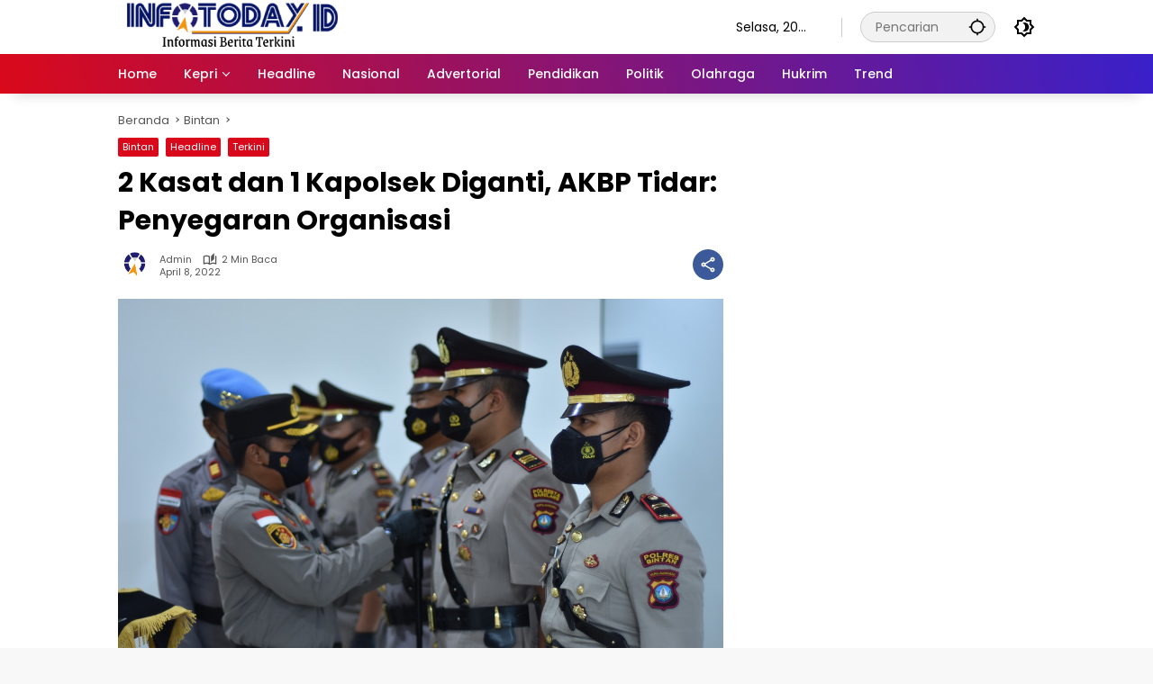

--- FILE ---
content_type: text/html; charset=UTF-8
request_url: https://www.infotoday.id/2-kasat-dan-1-kapolsek-diganti-akbp-tidar-penyegaran-organisasi/
body_size: 14953
content:
<!doctype html>
<html lang="id">
<head>
	<meta charset="UTF-8">
	<meta name="viewport" content="width=device-width, initial-scale=1">
	<link rel="profile" href="https://gmpg.org/xfn/11">

	<meta name='robots' content='index, follow, max-image-preview:large, max-snippet:-1, max-video-preview:-1' />
	<style>img:is([sizes="auto" i], [sizes^="auto," i]) { contain-intrinsic-size: 3000px 1500px }</style>
	
	<!-- This site is optimized with the Yoast SEO plugin v26.1.1 - https://yoast.com/wordpress/plugins/seo/ -->
	<title>2 Kasat dan 1 Kapolsek Diganti, AKBP Tidar: Penyegaran Organisasi - INFOTODAY.ID</title>
	<link rel="canonical" href="https://www.infotoday.id/2-kasat-dan-1-kapolsek-diganti-akbp-tidar-penyegaran-organisasi/" />
	<meta property="og:locale" content="id_ID" />
	<meta property="og:type" content="article" />
	<meta property="og:title" content="2 Kasat dan 1 Kapolsek Diganti, AKBP Tidar: Penyegaran Organisasi - INFOTODAY.ID" />
	<meta property="og:description" content="Bintan, Infotoday.id &#8211; Kapolres Bintan AKBP Tidar Wulung..." />
	<meta property="og:url" content="https://www.infotoday.id/2-kasat-dan-1-kapolsek-diganti-akbp-tidar-penyegaran-organisasi/" />
	<meta property="og:site_name" content="INFOTODAY.ID" />
	<meta property="article:published_time" content="2022-04-08T08:34:40+00:00" />
	<meta property="article:modified_time" content="2022-04-09T08:43:31+00:00" />
	<meta property="og:image" content="https://www.infotoday.id/wp-content/uploads/2022/04/IMG-20220409-WA0028.jpg" />
	<meta property="og:image:width" content="1280" />
	<meta property="og:image:height" content="854" />
	<meta property="og:image:type" content="image/jpeg" />
	<meta name="author" content="admin" />
	<meta name="twitter:card" content="summary_large_image" />
	<meta name="twitter:label1" content="Ditulis oleh" />
	<meta name="twitter:data1" content="admin" />
	<meta name="twitter:label2" content="Estimasi waktu membaca" />
	<meta name="twitter:data2" content="2 menit" />
	<script type="application/ld+json" class="yoast-schema-graph">{"@context":"https://schema.org","@graph":[{"@type":"Article","@id":"https://www.infotoday.id/2-kasat-dan-1-kapolsek-diganti-akbp-tidar-penyegaran-organisasi/#article","isPartOf":{"@id":"https://www.infotoday.id/2-kasat-dan-1-kapolsek-diganti-akbp-tidar-penyegaran-organisasi/"},"author":{"name":"admin","@id":"https://www.infotoday.id/#/schema/person/32d10b11245c28fc313f9d021c029f30"},"headline":"2 Kasat dan 1 Kapolsek Diganti, AKBP Tidar: Penyegaran Organisasi","datePublished":"2022-04-08T08:34:40+00:00","dateModified":"2022-04-09T08:43:31+00:00","mainEntityOfPage":{"@id":"https://www.infotoday.id/2-kasat-dan-1-kapolsek-diganti-akbp-tidar-penyegaran-organisasi/"},"wordCount":238,"commentCount":0,"publisher":{"@id":"https://www.infotoday.id/#organization"},"image":{"@id":"https://www.infotoday.id/2-kasat-dan-1-kapolsek-diganti-akbp-tidar-penyegaran-organisasi/#primaryimage"},"thumbnailUrl":"https://www.infotoday.id/wp-content/uploads/2022/04/IMG-20220409-WA0028.jpg","keywords":["Kapolres Bintan","Kapolsek","Kasat","Upacara Serah Terima Jabatan"],"articleSection":["Bintan","Headline","Terkini"],"inLanguage":"id"},{"@type":"WebPage","@id":"https://www.infotoday.id/2-kasat-dan-1-kapolsek-diganti-akbp-tidar-penyegaran-organisasi/","url":"https://www.infotoday.id/2-kasat-dan-1-kapolsek-diganti-akbp-tidar-penyegaran-organisasi/","name":"2 Kasat dan 1 Kapolsek Diganti, AKBP Tidar: Penyegaran Organisasi - INFOTODAY.ID","isPartOf":{"@id":"https://www.infotoday.id/#website"},"primaryImageOfPage":{"@id":"https://www.infotoday.id/2-kasat-dan-1-kapolsek-diganti-akbp-tidar-penyegaran-organisasi/#primaryimage"},"image":{"@id":"https://www.infotoday.id/2-kasat-dan-1-kapolsek-diganti-akbp-tidar-penyegaran-organisasi/#primaryimage"},"thumbnailUrl":"https://www.infotoday.id/wp-content/uploads/2022/04/IMG-20220409-WA0028.jpg","datePublished":"2022-04-08T08:34:40+00:00","dateModified":"2022-04-09T08:43:31+00:00","breadcrumb":{"@id":"https://www.infotoday.id/2-kasat-dan-1-kapolsek-diganti-akbp-tidar-penyegaran-organisasi/#breadcrumb"},"inLanguage":"id","potentialAction":[{"@type":"ReadAction","target":["https://www.infotoday.id/2-kasat-dan-1-kapolsek-diganti-akbp-tidar-penyegaran-organisasi/"]}]},{"@type":"ImageObject","inLanguage":"id","@id":"https://www.infotoday.id/2-kasat-dan-1-kapolsek-diganti-akbp-tidar-penyegaran-organisasi/#primaryimage","url":"https://www.infotoday.id/wp-content/uploads/2022/04/IMG-20220409-WA0028.jpg","contentUrl":"https://www.infotoday.id/wp-content/uploads/2022/04/IMG-20220409-WA0028.jpg","width":1280,"height":854,"caption":"AKBP Tidar Wulung Dahono Saat Menyematkan Tanda Jabatan, Sabtu (9/4) (Foto: Ist)"},{"@type":"BreadcrumbList","@id":"https://www.infotoday.id/2-kasat-dan-1-kapolsek-diganti-akbp-tidar-penyegaran-organisasi/#breadcrumb","itemListElement":[{"@type":"ListItem","position":1,"name":"Home","item":"https://www.infotoday.id/"},{"@type":"ListItem","position":2,"name":"2 Kasat dan 1 Kapolsek Diganti, AKBP Tidar: Penyegaran Organisasi"}]},{"@type":"WebSite","@id":"https://www.infotoday.id/#website","url":"https://www.infotoday.id/","name":"INFOTODAY.ID","description":"Informasi Berita Terkini","publisher":{"@id":"https://www.infotoday.id/#organization"},"potentialAction":[{"@type":"SearchAction","target":{"@type":"EntryPoint","urlTemplate":"https://www.infotoday.id/?s={search_term_string}"},"query-input":{"@type":"PropertyValueSpecification","valueRequired":true,"valueName":"search_term_string"}}],"inLanguage":"id"},{"@type":"Organization","@id":"https://www.infotoday.id/#organization","name":"INFOTODAY.ID","url":"https://www.infotoday.id/","logo":{"@type":"ImageObject","inLanguage":"id","@id":"https://www.infotoday.id/#/schema/logo/image/","url":"https://www.infotoday.id/wp-content/uploads/2023/05/cropped-INFO-TODAY-JADI-4-6.png","contentUrl":"https://www.infotoday.id/wp-content/uploads/2023/05/cropped-INFO-TODAY-JADI-4-6.png","width":958,"height":124,"caption":"INFOTODAY.ID"},"image":{"@id":"https://www.infotoday.id/#/schema/logo/image/"}},{"@type":"Person","@id":"https://www.infotoday.id/#/schema/person/32d10b11245c28fc313f9d021c029f30","name":"admin","image":{"@type":"ImageObject","inLanguage":"id","@id":"https://www.infotoday.id/#/schema/person/image/","url":"https://secure.gravatar.com/avatar/5f4a297bddbe0bac7389f606a83a17495a94f944049044a6eec68cb947cef4d3?s=96&d=mm&r=g","contentUrl":"https://secure.gravatar.com/avatar/5f4a297bddbe0bac7389f606a83a17495a94f944049044a6eec68cb947cef4d3?s=96&d=mm&r=g","caption":"admin"},"sameAs":["https://www.infotoday.id"],"url":"https://www.infotoday.id/author/admin/"}]}</script>
	<!-- / Yoast SEO plugin. -->


<link rel='dns-prefetch' href='//stats.wp.com' />
<link rel="alternate" type="application/rss+xml" title="INFOTODAY.ID &raquo; Feed" href="https://www.infotoday.id/feed/" />
<link rel="alternate" type="application/rss+xml" title="INFOTODAY.ID &raquo; Umpan Komentar" href="https://www.infotoday.id/comments/feed/" />
<script>
window._wpemojiSettings = {"baseUrl":"https:\/\/s.w.org\/images\/core\/emoji\/16.0.1\/72x72\/","ext":".png","svgUrl":"https:\/\/s.w.org\/images\/core\/emoji\/16.0.1\/svg\/","svgExt":".svg","source":{"concatemoji":"https:\/\/www.infotoday.id\/wp-includes\/js\/wp-emoji-release.min.js?ver=6.8.3"}};
/*! This file is auto-generated */
!function(s,n){var o,i,e;function c(e){try{var t={supportTests:e,timestamp:(new Date).valueOf()};sessionStorage.setItem(o,JSON.stringify(t))}catch(e){}}function p(e,t,n){e.clearRect(0,0,e.canvas.width,e.canvas.height),e.fillText(t,0,0);var t=new Uint32Array(e.getImageData(0,0,e.canvas.width,e.canvas.height).data),a=(e.clearRect(0,0,e.canvas.width,e.canvas.height),e.fillText(n,0,0),new Uint32Array(e.getImageData(0,0,e.canvas.width,e.canvas.height).data));return t.every(function(e,t){return e===a[t]})}function u(e,t){e.clearRect(0,0,e.canvas.width,e.canvas.height),e.fillText(t,0,0);for(var n=e.getImageData(16,16,1,1),a=0;a<n.data.length;a++)if(0!==n.data[a])return!1;return!0}function f(e,t,n,a){switch(t){case"flag":return n(e,"\ud83c\udff3\ufe0f\u200d\u26a7\ufe0f","\ud83c\udff3\ufe0f\u200b\u26a7\ufe0f")?!1:!n(e,"\ud83c\udde8\ud83c\uddf6","\ud83c\udde8\u200b\ud83c\uddf6")&&!n(e,"\ud83c\udff4\udb40\udc67\udb40\udc62\udb40\udc65\udb40\udc6e\udb40\udc67\udb40\udc7f","\ud83c\udff4\u200b\udb40\udc67\u200b\udb40\udc62\u200b\udb40\udc65\u200b\udb40\udc6e\u200b\udb40\udc67\u200b\udb40\udc7f");case"emoji":return!a(e,"\ud83e\udedf")}return!1}function g(e,t,n,a){var r="undefined"!=typeof WorkerGlobalScope&&self instanceof WorkerGlobalScope?new OffscreenCanvas(300,150):s.createElement("canvas"),o=r.getContext("2d",{willReadFrequently:!0}),i=(o.textBaseline="top",o.font="600 32px Arial",{});return e.forEach(function(e){i[e]=t(o,e,n,a)}),i}function t(e){var t=s.createElement("script");t.src=e,t.defer=!0,s.head.appendChild(t)}"undefined"!=typeof Promise&&(o="wpEmojiSettingsSupports",i=["flag","emoji"],n.supports={everything:!0,everythingExceptFlag:!0},e=new Promise(function(e){s.addEventListener("DOMContentLoaded",e,{once:!0})}),new Promise(function(t){var n=function(){try{var e=JSON.parse(sessionStorage.getItem(o));if("object"==typeof e&&"number"==typeof e.timestamp&&(new Date).valueOf()<e.timestamp+604800&&"object"==typeof e.supportTests)return e.supportTests}catch(e){}return null}();if(!n){if("undefined"!=typeof Worker&&"undefined"!=typeof OffscreenCanvas&&"undefined"!=typeof URL&&URL.createObjectURL&&"undefined"!=typeof Blob)try{var e="postMessage("+g.toString()+"("+[JSON.stringify(i),f.toString(),p.toString(),u.toString()].join(",")+"));",a=new Blob([e],{type:"text/javascript"}),r=new Worker(URL.createObjectURL(a),{name:"wpTestEmojiSupports"});return void(r.onmessage=function(e){c(n=e.data),r.terminate(),t(n)})}catch(e){}c(n=g(i,f,p,u))}t(n)}).then(function(e){for(var t in e)n.supports[t]=e[t],n.supports.everything=n.supports.everything&&n.supports[t],"flag"!==t&&(n.supports.everythingExceptFlag=n.supports.everythingExceptFlag&&n.supports[t]);n.supports.everythingExceptFlag=n.supports.everythingExceptFlag&&!n.supports.flag,n.DOMReady=!1,n.readyCallback=function(){n.DOMReady=!0}}).then(function(){return e}).then(function(){var e;n.supports.everything||(n.readyCallback(),(e=n.source||{}).concatemoji?t(e.concatemoji):e.wpemoji&&e.twemoji&&(t(e.twemoji),t(e.wpemoji)))}))}((window,document),window._wpemojiSettings);
</script>
<style id='wp-emoji-styles-inline-css'>

	img.wp-smiley, img.emoji {
		display: inline !important;
		border: none !important;
		box-shadow: none !important;
		height: 1em !important;
		width: 1em !important;
		margin: 0 0.07em !important;
		vertical-align: -0.1em !important;
		background: none !important;
		padding: 0 !important;
	}
</style>
<link rel='stylesheet' id='mediaelement-css' href='https://www.infotoday.id/wp-includes/js/mediaelement/mediaelementplayer-legacy.min.css?ver=4.2.17' media='all' />
<link rel='stylesheet' id='wp-mediaelement-css' href='https://www.infotoday.id/wp-includes/js/mediaelement/wp-mediaelement.min.css?ver=6.8.3' media='all' />
<style id='jetpack-sharing-buttons-style-inline-css'>
.jetpack-sharing-buttons__services-list{display:flex;flex-direction:row;flex-wrap:wrap;gap:0;list-style-type:none;margin:5px;padding:0}.jetpack-sharing-buttons__services-list.has-small-icon-size{font-size:12px}.jetpack-sharing-buttons__services-list.has-normal-icon-size{font-size:16px}.jetpack-sharing-buttons__services-list.has-large-icon-size{font-size:24px}.jetpack-sharing-buttons__services-list.has-huge-icon-size{font-size:36px}@media print{.jetpack-sharing-buttons__services-list{display:none!important}}.editor-styles-wrapper .wp-block-jetpack-sharing-buttons{gap:0;padding-inline-start:0}ul.jetpack-sharing-buttons__services-list.has-background{padding:1.25em 2.375em}
</style>
<link rel='stylesheet' id='wpmedia-fonts-css' href='https://www.infotoday.id/wp-content/fonts/617dcdedfcc19358c6488ec95c1618d6.css?ver=1.1.7' media='all' />
<link rel='stylesheet' id='wpmedia-style-css' href='https://www.infotoday.id/wp-content/themes/wpmedia/style.css?ver=1.1.7' media='all' />
<style id='wpmedia-style-inline-css'>
h1,h2,h3,h4,h5,h6,.reltitle,.site-title,.gmr-mainmenu ul > li > a,.gmr-secondmenu-dropdown ul > li > a,.gmr-sidemenu ul li a,.gmr-sidemenu .side-textsocial,.heading-text,.gmr-mobilemenu ul li a,#navigationamp ul li a{font-family:Poppins;font-weight:500;}h1 strong,h2 strong,h3 strong,h4 strong,h5 strong,h6 strong{font-weight:700;}.entry-content-single{font-size:16px;}body{font-family:Poppins;--font-reguler:400;--font-bold:700;--background-color:#f8f8f8;--main-color:#000000;--widget-title:#000000;--link-color-body:#000000;--hoverlink-color-body:#d9091b;--border-color:#cccccc;--button-bgcolor:#3920c9;--button-color:#ffffff;--header-bgcolor:#ffffff;--topnav-color:#000000;--topnav-link-color:#000000;--topnav-linkhover-color:#d9091b;--mainmenu-color:#ffffff;--mainmenu-hovercolor:#f1c40f;--content-bgcolor:#ffffff;--content-greycolor:#555555;--greybody-bgcolor:#eeeeee;--footer-bgcolor:#000000;--footer-color:#ffffff;--footer-linkcolor:#ffffff;--footer-hover-linkcolor:#d9091b;}body,body.dark-theme{--scheme-color:#d9091b;--secondscheme-color:#3920c9;}/* Generate Using Cache */
</style>
<link rel="https://api.w.org/" href="https://www.infotoday.id/wp-json/" /><link rel="alternate" title="JSON" type="application/json" href="https://www.infotoday.id/wp-json/wp/v2/posts/1977" /><link rel="EditURI" type="application/rsd+xml" title="RSD" href="https://www.infotoday.id/xmlrpc.php?rsd" />
<meta name="generator" content="WordPress 6.8.3" />
<link rel='shortlink' href='https://www.infotoday.id/?p=1977' />
<link rel="alternate" title="oEmbed (JSON)" type="application/json+oembed" href="https://www.infotoday.id/wp-json/oembed/1.0/embed?url=https%3A%2F%2Fwww.infotoday.id%2F2-kasat-dan-1-kapolsek-diganti-akbp-tidar-penyegaran-organisasi%2F" />
<link rel="alternate" title="oEmbed (XML)" type="text/xml+oembed" href="https://www.infotoday.id/wp-json/oembed/1.0/embed?url=https%3A%2F%2Fwww.infotoday.id%2F2-kasat-dan-1-kapolsek-diganti-akbp-tidar-penyegaran-organisasi%2F&#038;format=xml" />
	<style>img#wpstats{display:none}</style>
		<link rel="icon" href="https://www.infotoday.id/wp-content/uploads/2020/11/cropped-04-32x32.png" sizes="32x32" />
<link rel="icon" href="https://www.infotoday.id/wp-content/uploads/2020/11/cropped-04-192x192.png" sizes="192x192" />
<link rel="apple-touch-icon" href="https://www.infotoday.id/wp-content/uploads/2020/11/cropped-04-180x180.png" />
<meta name="msapplication-TileImage" content="https://www.infotoday.id/wp-content/uploads/2020/11/cropped-04-270x270.png" />
<style id="kirki-inline-styles"></style></head>

<body class="wp-singular post-template-default single single-post postid-1977 single-format-standard wp-custom-logo wp-embed-responsive wp-theme-wpmedia idtheme kentooz">
	<a class="skip-link screen-reader-text" href="#primary">Langsung ke konten</a>
		<div id="page" class="site">
		<div id="topnavwrap" class="gmr-topnavwrap clearfix">
			<div class="container">
				<header id="masthead" class="list-flex site-header">
					<div class="row-flex gmr-navleft">
						<div class="site-branding">
							<div class="gmr-logo"><a class="custom-logo-link" href="https://www.infotoday.id/" title="INFOTODAY.ID" rel="home"><img class="custom-logo" src="https://www.infotoday.id/wp-content/uploads/2023/05/cropped-INFO-TODAY-JADI-4-6.png" width="958" height="124" alt="INFOTODAY.ID" loading="lazy" /></a></div>						</div><!-- .site-branding -->
					</div>

					<div class="row-flex gmr-navright">
						<span class="gmr-top-date" data-lang="id"></span><div class="gmr-search desktop-only">
				<form method="get" class="gmr-searchform searchform" action="https://www.infotoday.id/">
					<input type="text" name="s" id="s" placeholder="Pencarian" />
					<input type="hidden" name="post_type[]" value="post" />
					<button type="submit" role="button" class="gmr-search-submit gmr-search-icon" aria-label="Kirim">
						<svg xmlns="http://www.w3.org/2000/svg" height="24px" viewBox="0 0 24 24" width="24px" fill="currentColor"><path d="M0 0h24v24H0V0z" fill="none"/><path d="M20.94 11c-.46-4.17-3.77-7.48-7.94-7.94V1h-2v2.06C6.83 3.52 3.52 6.83 3.06 11H1v2h2.06c.46 4.17 3.77 7.48 7.94 7.94V23h2v-2.06c4.17-.46 7.48-3.77 7.94-7.94H23v-2h-2.06zM12 19c-3.87 0-7-3.13-7-7s3.13-7 7-7 7 3.13 7 7-3.13 7-7 7z"/></svg>
					</button>
				</form>
			</div><button role="button" class="darkmode-button topnav-button" aria-label="Mode Gelap"><svg xmlns="http://www.w3.org/2000/svg" height="24px" viewBox="0 0 24 24" width="24px" fill="currentColor"><path d="M0 0h24v24H0V0z" fill="none"/><path d="M20 8.69V4h-4.69L12 .69 8.69 4H4v4.69L.69 12 4 15.31V20h4.69L12 23.31 15.31 20H20v-4.69L23.31 12 20 8.69zm-2 5.79V18h-3.52L12 20.48 9.52 18H6v-3.52L3.52 12 6 9.52V6h3.52L12 3.52 14.48 6H18v3.52L20.48 12 18 14.48zM12.29 7c-.74 0-1.45.17-2.08.46 1.72.79 2.92 2.53 2.92 4.54s-1.2 3.75-2.92 4.54c.63.29 1.34.46 2.08.46 2.76 0 5-2.24 5-5s-2.24-5-5-5z"/></svg></button><button id="gmr-responsive-menu" role="button" class="mobile-only" aria-label="Menu" data-target="#gmr-sidemenu-id" data-toggle="onoffcanvas" aria-expanded="false" rel="nofollow"><svg xmlns="http://www.w3.org/2000/svg" width="24" height="24" viewBox="0 0 24 24"><path fill="currentColor" d="m19.31 18.9l3.08 3.1L21 23.39l-3.12-3.07c-.69.43-1.51.68-2.38.68c-2.5 0-4.5-2-4.5-4.5s2-4.5 4.5-4.5s4.5 2 4.5 4.5c0 .88-.25 1.71-.69 2.4m-3.81.1a2.5 2.5 0 0 0 0-5a2.5 2.5 0 0 0 0 5M21 4v2H3V4h18M3 16v-2h6v2H3m0-5V9h18v2h-2.03c-1.01-.63-2.2-1-3.47-1s-2.46.37-3.47 1H3Z"/></svg></button>					</div>
				</header>
			</div><!-- .container -->
			<nav id="main-nav" class="main-navigation gmr-mainmenu">
				<div class="container">
					<ul id="primary-menu" class="menu"><li id="menu-item-7177" class="menu-item menu-item-type-custom menu-item-object-custom menu-item-home menu-item-7177"><a href="https://www.infotoday.id/"><span>Home</span></a></li>
<li id="menu-item-165" class="menu-item menu-item-type-taxonomy menu-item-object-category menu-item-has-children menu-item-165"><a href="https://www.infotoday.id/category/kepri/"><span>Kepri</span></a>
<ul class="sub-menu">
	<li id="menu-item-164" class="menu-item menu-item-type-taxonomy menu-item-object-category menu-item-164"><a href="https://www.infotoday.id/category/karimun/"><span>Karimun</span></a></li>
	<li id="menu-item-158" class="menu-item menu-item-type-taxonomy menu-item-object-category menu-item-158"><a href="https://www.infotoday.id/category/anambas/"><span>Anambas</span></a></li>
	<li id="menu-item-166" class="menu-item menu-item-type-taxonomy menu-item-object-category menu-item-166"><a href="https://www.infotoday.id/category/lingga/"><span>Lingga</span></a></li>
	<li id="menu-item-159" class="menu-item menu-item-type-taxonomy menu-item-object-category menu-item-159"><a href="https://www.infotoday.id/category/batam/"><span>Batam</span></a></li>
	<li id="menu-item-160" class="menu-item menu-item-type-taxonomy menu-item-object-category current-post-ancestor current-menu-parent current-post-parent menu-item-160"><a href="https://www.infotoday.id/category/bintan/"><span>Bintan</span></a></li>
	<li id="menu-item-169" class="menu-item menu-item-type-taxonomy menu-item-object-category menu-item-169"><a href="https://www.infotoday.id/category/natuna/"><span>Natuna</span></a></li>
	<li id="menu-item-174" class="menu-item menu-item-type-taxonomy menu-item-object-category menu-item-174"><a href="https://www.infotoday.id/category/tanjung-pinang/"><span>Tanjungpinang</span></a></li>
</ul>
</li>
<li id="menu-item-162" class="menu-item menu-item-type-taxonomy menu-item-object-category current-post-ancestor current-menu-parent current-post-parent menu-item-162"><a href="https://www.infotoday.id/category/headline/"><span>Headline</span></a></li>
<li id="menu-item-168" class="menu-item menu-item-type-taxonomy menu-item-object-category menu-item-168"><a href="https://www.infotoday.id/category/nasional/"><span>Nasional</span></a></li>
<li id="menu-item-227" class="menu-item menu-item-type-taxonomy menu-item-object-category menu-item-227"><a href="https://www.infotoday.id/category/advertorial-2/"><span>Advertorial</span></a></li>
<li id="menu-item-171" class="menu-item menu-item-type-taxonomy menu-item-object-category menu-item-171"><a href="https://www.infotoday.id/category/pendidikan/"><span>Pendidikan</span></a></li>
<li id="menu-item-172" class="menu-item menu-item-type-taxonomy menu-item-object-category menu-item-172"><a href="https://www.infotoday.id/category/politik/"><span>Politik</span></a></li>
<li id="menu-item-170" class="menu-item menu-item-type-taxonomy menu-item-object-category menu-item-170"><a href="https://www.infotoday.id/category/olahraga/"><span>Olahraga</span></a></li>
<li id="menu-item-173" class="menu-item menu-item-type-taxonomy menu-item-object-category menu-item-173"><a href="https://www.infotoday.id/category/hukrim/"><span>Hukrim</span></a></li>
<li id="menu-item-176" class="menu-item menu-item-type-taxonomy menu-item-object-category menu-item-176"><a href="https://www.infotoday.id/category/trend/"><span>Trend</span></a></li>
</ul>				</div>
			</nav><!-- #main-nav -->
		</div><!-- #topnavwrap -->

				
		
		
		<div id="content" class="gmr-content">
			<div class="container">
				<div class="row">
<main id="primary" class="site-main col-md-8">
	
<article id="post-1977" class="post type-post hentry content-single">
				<div class="breadcrumbs" itemscope itemtype="https://schema.org/BreadcrumbList">
																						<span class="first-cl" itemprop="itemListElement" itemscope itemtype="https://schema.org/ListItem">
								<a itemscope itemtype="https://schema.org/WebPage" itemprop="item" itemid="https://www.infotoday.id/" href="https://www.infotoday.id/"><span itemprop="name">Beranda</span></a>
								<span itemprop="position" content="1"></span>
							</span>
												<span class="separator"></span>
																											<span class="0-cl" itemprop="itemListElement" itemscope itemtype="http://schema.org/ListItem">
								<a itemscope itemtype="https://schema.org/WebPage" itemprop="item" itemid="https://www.infotoday.id/category/bintan/" href="https://www.infotoday.id/category/bintan/"><span itemprop="name">Bintan</span></a>
								<span itemprop="position" content="2"></span>
							</span>
												<span class="separator"></span>
																				<span class="last-cl" itemscope itemtype="https://schema.org/ListItem">
						<span itemprop="name">2 Kasat dan 1 Kapolsek Diganti, AKBP Tidar: Penyegaran Organisasi</span>
						<span itemprop="position" content="3"></span>
						</span>
												</div>
				<header class="entry-header entry-header-single">
		<span class="cat-links-content"><a href="https://www.infotoday.id/category/bintan/" title="Lihat semua posts di Bintan">Bintan</a><a href="https://www.infotoday.id/category/headline/" title="Lihat semua posts di Headline">Headline</a><a href="https://www.infotoday.id/category/terkini/" title="Lihat semua posts di Terkini">Terkini</a></span><h1 class="entry-title"><strong>2 Kasat dan 1 Kapolsek Diganti, AKBP Tidar: Penyegaran Organisasi</strong></h1><div class="list-flex clearfix"><div class="gmr-gravatar-metasingle"><a class="url" href="https://www.infotoday.id/author/admin/" title="Permalink ke: admin"><img alt='' src='https://www.infotoday.id/wp-content/uploads/2020/11/04.png'  class='avatar avatar-40 photo img-cicle' height='40' width='40' decoding='async'/></a></div><div class="gmr-content-metasingle"><div class="meta-content"><span class="author vcard"><a class="url fn n" href="https://www.infotoday.id/author/admin/" title="admin">admin</a></span><span class="count-text"><svg xmlns="http://www.w3.org/2000/svg" enable-background="new 0 0 24 24" height="24px" viewBox="0 0 24 24" width="24px" fill="currentColor"><g><rect fill="none" height="24" width="24" x="0"/></g><g><path d="M22.47,5.2C22,4.96,21.51,4.76,21,4.59v12.03C19.86,16.21,18.69,16,17.5,16c-1.9,0-3.78,0.54-5.5,1.58V5.48 C10.38,4.55,8.51,4,6.5,4C4.71,4,3.02,4.44,1.53,5.2C1.2,5.36,1,5.71,1,6.08v12.08c0,0.58,0.47,0.99,1,0.99 c0.16,0,0.32-0.04,0.48-0.12C3.69,18.4,5.05,18,6.5,18c2.07,0,3.98,0.82,5.5,2c1.52-1.18,3.43-2,5.5-2c1.45,0,2.81,0.4,4.02,1.04 c0.16,0.08,0.32,0.12,0.48,0.12c0.52,0,1-0.41,1-0.99V6.08C23,5.71,22.8,5.36,22.47,5.2z M10,16.62C8.86,16.21,7.69,16,6.5,16 c-1.19,0-2.36,0.21-3.5,0.62V6.71C4.11,6.24,5.28,6,6.5,6C7.7,6,8.89,6.25,10,6.72V16.62z M19,0.5l-5,5V15l5-4.5V0.5z"/></g></svg><span class="in-count-text">2 min baca</span></span></div><div class="meta-content"><span class="posted-on"><time class="entry-date published" datetime="2022-04-08T08:34:40+00:00">April 8, 2022</time><time class="updated" datetime="2022-04-09T08:43:31+00:00">April 9, 2022</time></span></div></div><div class="gmr-content-share list-right"><button id="share-modal" data-modal="gmr-popupwrap" aria-label="Bagikan"><svg xmlns="http://www.w3.org/2000/svg" height="24px" viewBox="0 0 24 24" width="24px" fill="currentColor"><path d="M0 0h24v24H0V0z" fill="none"/><path d="M18 16.08c-.76 0-1.44.3-1.96.77L8.91 12.7c.05-.23.09-.46.09-.7s-.04-.47-.09-.7l7.05-4.11c.54.5 1.25.81 2.04.81 1.66 0 3-1.34 3-3s-1.34-3-3-3-3 1.34-3 3c0 .24.04.47.09.7L8.04 9.81C7.5 9.31 6.79 9 6 9c-1.66 0-3 1.34-3 3s1.34 3 3 3c.79 0 1.5-.31 2.04-.81l7.12 4.16c-.05.21-.08.43-.08.65 0 1.61 1.31 2.92 2.92 2.92s2.92-1.31 2.92-2.92c0-1.61-1.31-2.92-2.92-2.92zM18 4c.55 0 1 .45 1 1s-.45 1-1 1-1-.45-1-1 .45-1 1-1zM6 13c-.55 0-1-.45-1-1s.45-1 1-1 1 .45 1 1-.45 1-1 1zm12 7.02c-.55 0-1-.45-1-1s.45-1 1-1 1 .45 1 1-.45 1-1 1z"/></svg></button><div id="gmr-popupwrap" class="gmr-share-popup"><div class="gmr-modalbg close-modal"></div><div class="gmr-in-popup clearfix"><span class="idt-xclose close-modal">&times;</span><h4 class="main-textshare">2 Kasat dan 1 Kapolsek Diganti, AKBP Tidar: Penyegaran Organisasi</h4><div class="content-share"><div class="second-textshare">Sebarkan artikel ini</div><ul class="gmr-socialicon-share"><li class="facebook"><a href="https://www.facebook.com/sharer/sharer.php?u=https%3A%2F%2Fwww.infotoday.id%2F2-kasat-dan-1-kapolsek-diganti-akbp-tidar-penyegaran-organisasi%2F" target="_blank" rel="nofollow" data-title="Facebook" title="Facebook"><svg xmlns="http://www.w3.org/2000/svg" width="0.63em" height="1em" viewBox="0 0 320 512"><path fill="currentColor" d="m279.14 288l14.22-92.66h-88.91v-60.13c0-25.35 12.42-50.06 52.24-50.06h40.42V6.26S260.43 0 225.36 0c-73.22 0-121.08 44.38-121.08 124.72v70.62H22.89V288h81.39v224h100.17V288z"/></svg></a></li><li class="twitter"><a href="https://twitter.com/intent/tweet?url=https%3A%2F%2Fwww.infotoday.id%2F2-kasat-dan-1-kapolsek-diganti-akbp-tidar-penyegaran-organisasi%2F&amp;text=2%20Kasat%20dan%201%20Kapolsek%20Diganti%2C%20AKBP%20Tidar%3A%20Penyegaran%20Organisasi" target="_blank" rel="nofollow" data-title="Twitter" title="Twitter"><svg xmlns="http://www.w3.org/2000/svg" width="24" height="24" viewBox="0 0 24 24"><path fill="currentColor" d="M18.205 2.25h3.308l-7.227 8.26l8.502 11.24H16.13l-5.214-6.817L4.95 21.75H1.64l7.73-8.835L1.215 2.25H8.04l4.713 6.231l5.45-6.231Zm-1.161 17.52h1.833L7.045 4.126H5.078L17.044 19.77Z"/></svg></a></li><li class="telegram"><a href="https://t.me/share/url?url=https%3A%2F%2Fwww.infotoday.id%2F2-kasat-dan-1-kapolsek-diganti-akbp-tidar-penyegaran-organisasi%2F&amp;text=2%20Kasat%20dan%201%20Kapolsek%20Diganti%2C%20AKBP%20Tidar%3A%20Penyegaran%20Organisasi" target="_blank" rel="nofollow" data-title="Telegram" title="Telegram"><svg xmlns="http://www.w3.org/2000/svg" width="0.88em" height="1em" viewBox="0 0 448 512"><path fill="currentColor" d="m446.7 98.6l-67.6 318.8c-5.1 22.5-18.4 28.1-37.3 17.5l-103-75.9l-49.7 47.8c-5.5 5.5-10.1 10.1-20.7 10.1l7.4-104.9l190.9-172.5c8.3-7.4-1.8-11.5-12.9-4.1L117.8 284L16.2 252.2c-22.1-6.9-22.5-22.1 4.6-32.7L418.2 66.4c18.4-6.9 34.5 4.1 28.5 32.2z"/></svg></a></li><li class="pinterest"><a href="https://pinterest.com/pin/create/button/?url=https%3A%2F%2Fwww.infotoday.id%2F2-kasat-dan-1-kapolsek-diganti-akbp-tidar-penyegaran-organisasi%2F&amp;desciption=2%20Kasat%20dan%201%20Kapolsek%20Diganti%2C%20AKBP%20Tidar%3A%20Penyegaran%20Organisasi&amp;media=https%3A%2F%2Fwww.infotoday.id%2Fwp-content%2Fuploads%2F2022%2F04%2FIMG-20220409-WA0028.jpg" target="_blank" rel="nofollow" data-title="Pin" title="Pin"><svg xmlns="http://www.w3.org/2000/svg" width="24" height="24" viewBox="-4.5 -2 24 24"><path fill="currentColor" d="M6.17 13.097c-.506 2.726-1.122 5.34-2.95 6.705c-.563-4.12.829-7.215 1.475-10.5c-1.102-1.91.133-5.755 2.457-4.808c2.86 1.166-2.477 7.102 1.106 7.844c3.741.774 5.269-6.683 2.949-9.109C7.855-.272 1.45 3.15 2.238 8.163c.192 1.226 1.421 1.598.491 3.29C.584 10.962-.056 9.22.027 6.897C.159 3.097 3.344.435 6.538.067c4.04-.466 7.831 1.527 8.354 5.44c.59 4.416-1.823 9.2-6.142 8.855c-1.171-.093-1.663-.69-2.58-1.265z"/></svg></a></li><li class="whatsapp"><a href="https://api.whatsapp.com/send?text=2%20Kasat%20dan%201%20Kapolsek%20Diganti%2C%20AKBP%20Tidar%3A%20Penyegaran%20Organisasi https%3A%2F%2Fwww.infotoday.id%2F2-kasat-dan-1-kapolsek-diganti-akbp-tidar-penyegaran-organisasi%2F" target="_blank" rel="nofollow" data-title="WhatsApp" title="WhatsApp"><svg xmlns="http://www.w3.org/2000/svg" width="0.88em" height="1em" viewBox="0 0 448 512"><path fill="currentColor" d="M380.9 97.1C339 55.1 283.2 32 223.9 32c-122.4 0-222 99.6-222 222c0 39.1 10.2 77.3 29.6 111L0 480l117.7-30.9c32.4 17.7 68.9 27 106.1 27h.1c122.3 0 224.1-99.6 224.1-222c0-59.3-25.2-115-67.1-157zm-157 341.6c-33.2 0-65.7-8.9-94-25.7l-6.7-4l-69.8 18.3L72 359.2l-4.4-7c-18.5-29.4-28.2-63.3-28.2-98.2c0-101.7 82.8-184.5 184.6-184.5c49.3 0 95.6 19.2 130.4 54.1c34.8 34.9 56.2 81.2 56.1 130.5c0 101.8-84.9 184.6-186.6 184.6zm101.2-138.2c-5.5-2.8-32.8-16.2-37.9-18c-5.1-1.9-8.8-2.8-12.5 2.8c-3.7 5.6-14.3 18-17.6 21.8c-3.2 3.7-6.5 4.2-12 1.4c-32.6-16.3-54-29.1-75.5-66c-5.7-9.8 5.7-9.1 16.3-30.3c1.8-3.7.9-6.9-.5-9.7c-1.4-2.8-12.5-30.1-17.1-41.2c-4.5-10.8-9.1-9.3-12.5-9.5c-3.2-.2-6.9-.2-10.6-.2c-3.7 0-9.7 1.4-14.8 6.9c-5.1 5.6-19.4 19-19.4 46.3c0 27.3 19.9 53.7 22.6 57.4c2.8 3.7 39.1 59.7 94.8 83.8c35.2 15.2 49 16.5 66.6 13.9c10.7-1.6 32.8-13.4 37.4-26.4c4.6-13 4.6-24.1 3.2-26.4c-1.3-2.5-5-3.9-10.5-6.6z"/></svg></a></li></ul></div></div></div></div></div>	</header><!-- .entry-header -->
				<figure class="post-thumbnail gmr-thumbnail-single">
				<img width="1280" height="854" src="https://www.infotoday.id/wp-content/uploads/2022/04/IMG-20220409-WA0028.jpg" class="attachment-post-thumbnail size-post-thumbnail wp-post-image" alt="" decoding="async" fetchpriority="high" srcset="https://www.infotoday.id/wp-content/uploads/2022/04/IMG-20220409-WA0028.jpg 1280w, https://www.infotoday.id/wp-content/uploads/2022/04/IMG-20220409-WA0028-300x200.jpg 300w, https://www.infotoday.id/wp-content/uploads/2022/04/IMG-20220409-WA0028-1024x683.jpg 1024w, https://www.infotoday.id/wp-content/uploads/2022/04/IMG-20220409-WA0028-768x512.jpg 768w, https://www.infotoday.id/wp-content/uploads/2022/04/IMG-20220409-WA0028-177x117.jpg 177w" sizes="(max-width: 1280px) 100vw, 1280px" />									<figcaption class="wp-caption-text">AKBP Tidar Wulung Dahono Saat Menyematkan Tanda Jabatan, Sabtu (9/4) (Foto: Ist)</figcaption>
							</figure>
			
	<div class="single-wrap">
		<div class="entry-content entry-content-single clearfix">
			<p><strong>Bintan, Infotoday.id</strong> &#8211; Kapolres Bintan AKBP Tidar Wulung Dahono, S.H., S.I.K., M.H. pimpin Upacara Serah Terima Jabatan Kasat Reskim, Kasat Binmas dan Kapolsek Bintan Utara yang dilaksanakan di Aula Sarja Arya Racana Polres Bintan pada, Jumat (8/4).</p>
<p>Serahterima jabatan tersebut antara lain Kasat Reskrim AKP Dwihatmoko digantikan oleh Iptu Mohammad Darma Ardiyaniki yang sebelumnya menjabat sebagai Kapolsek Sagulung Polresta Barelang, sedangkan AKP Dwihatmoko dimutasi sebagai Kanit 2 Subdit 3 DitReskrimum Polda Kepri.</p>
<p>Kasat Binmas AKP Sopandi menduduki jabatan baru sebagai Kapolsek Bintan Utara, jabatan kasat Binmas yang baru diduduki oleh AKP Hendriyal yang sebelumnya menjabat Waka Polsek Batam Kota Polresta Barelang.</p>
<p>Sedangkan Kapolsek Bintan Utara yang lama Kompol Suharjono dimutasi sebagai KaurSunKum SubBit SunLuhKum BidKum Polda Kepri.</p>
<p>Dalam amanatnya Kapolres Bintan Akbp Tidar Wulung Dahono, S.H., S.I.K., M.H. menjelaskan bahwa mutasi dalam Lingkungan Polri adalah hal yang biasa dan wajar dalam alih tugas, selain dalam rangka pembinaan karir personil penyegaran ditubuh Organisasi.</p>
<p>&#8220;Akan dapat meningkatkan daya menejerial serta daya operasional suatu kesatuan sehingga secara keseluruhan akan mampu menjalankan tugas pokok dan fungsi serta tanggungjawab yang diamanatkan Undang-Undang,&#8221; harapnya.</p>
<p>Kapolres mengucapkan terimakasih dan penghargaan atas pelaksanaan tugas yang telah diemban oleh pejabat yang lama, dan kepada pejabat yang baru Kapolres mengucapkan selamat atas promosi jabatan tersebut.</p>
<p>&#8220;Segera beradaptasi dan mempelajari kondisi kesatuan dan mampu melaksanakan tugas dengan sebaik-baiknya,&#8221; tutup Akbp Tidar Wulung Dahono.</p>
<p><strong>(Rls/IT)</strong></p>

			<footer class="entry-footer entry-footer-single">
				<span class="tags-links"><span class="idt-tagtitle">Tag:</span> <a href="https://www.infotoday.id/tag/kapolres-bintan/" rel="tag">Kapolres Bintan</a> <a href="https://www.infotoday.id/tag/kapolsek/" rel="tag">Kapolsek</a> <a href="https://www.infotoday.id/tag/kasat/" rel="tag">Kasat</a> <a href="https://www.infotoday.id/tag/upacara-serah-terima-jabatan/" rel="tag">Upacara Serah Terima Jabatan</a></span>												<div class="gmr-nextposts-button">
					<a href="https://www.infotoday.id/pemprov-kepri-akan-bangun-dua-ponton-di-bintan-timur-dan-tambelan-insan-amin-alhamdulillah/" class="nextposts-content-link" title="Pemprov Kepri akan Bangun Dua Ponton di Bintan Timur dan Tambelan, Insan Amin: Alhamdulillah">
													<div class="post-thumbnail">
								<img width="80" height="80" src="https://www.infotoday.id/wp-content/uploads/2022/04/IMG-20220409-WA0055-150x150.jpg" class="attachment-thumbnail size-thumbnail wp-post-image" alt="" decoding="async" />							</div>
													<div class="nextposts-content">
							<div class="recent-title">Pemprov Kepri akan Bangun Dua Ponton di Bintan Timur dan Tambelan, Insan Amin: Alhamdulillah</div>
						</div>
						<div class="nextposts-icon">
							<svg xmlns="http://www.w3.org/2000/svg" enable-background="new 0 0 24 24" height="24px" viewBox="0 0 24 24" width="24px" fill="currentColor"><g><path d="M0,0h24v24H0V0z" fill="none"/></g><g><polygon points="6.23,20.23 8,22 18,12 8,2 6.23,3.77 14.46,12"/></g></svg>
						</div>
					</a>
				</div>
							</footer><!-- .entry-footer -->
		</div><!-- .entry-content -->
			</div>
	<div class="list-flex"><div class="gmr-content-share list-right"><ul class="gmr-socialicon-share"><li class="facebook"><a href="https://www.facebook.com/sharer/sharer.php?u=https%3A%2F%2Fwww.infotoday.id%2F2-kasat-dan-1-kapolsek-diganti-akbp-tidar-penyegaran-organisasi%2F" target="_blank" rel="nofollow" data-title="Facebook" title="Facebook"><svg xmlns="http://www.w3.org/2000/svg" width="0.63em" height="1em" viewBox="0 0 320 512"><path fill="currentColor" d="m279.14 288l14.22-92.66h-88.91v-60.13c0-25.35 12.42-50.06 52.24-50.06h40.42V6.26S260.43 0 225.36 0c-73.22 0-121.08 44.38-121.08 124.72v70.62H22.89V288h81.39v224h100.17V288z"/></svg></a></li><li class="twitter"><a href="https://twitter.com/intent/tweet?url=https%3A%2F%2Fwww.infotoday.id%2F2-kasat-dan-1-kapolsek-diganti-akbp-tidar-penyegaran-organisasi%2F&amp;text=2%20Kasat%20dan%201%20Kapolsek%20Diganti%2C%20AKBP%20Tidar%3A%20Penyegaran%20Organisasi" target="_blank" rel="nofollow" data-title="Twitter" title="Twitter"><svg xmlns="http://www.w3.org/2000/svg" width="24" height="24" viewBox="0 0 24 24"><path fill="currentColor" d="M18.205 2.25h3.308l-7.227 8.26l8.502 11.24H16.13l-5.214-6.817L4.95 21.75H1.64l7.73-8.835L1.215 2.25H8.04l4.713 6.231l5.45-6.231Zm-1.161 17.52h1.833L7.045 4.126H5.078L17.044 19.77Z"/></svg></a></li><li class="telegram"><a href="https://t.me/share/url?url=https%3A%2F%2Fwww.infotoday.id%2F2-kasat-dan-1-kapolsek-diganti-akbp-tidar-penyegaran-organisasi%2F&amp;text=2%20Kasat%20dan%201%20Kapolsek%20Diganti%2C%20AKBP%20Tidar%3A%20Penyegaran%20Organisasi" target="_blank" rel="nofollow" data-title="Telegram" title="Telegram"><svg xmlns="http://www.w3.org/2000/svg" width="0.88em" height="1em" viewBox="0 0 448 512"><path fill="currentColor" d="m446.7 98.6l-67.6 318.8c-5.1 22.5-18.4 28.1-37.3 17.5l-103-75.9l-49.7 47.8c-5.5 5.5-10.1 10.1-20.7 10.1l7.4-104.9l190.9-172.5c8.3-7.4-1.8-11.5-12.9-4.1L117.8 284L16.2 252.2c-22.1-6.9-22.5-22.1 4.6-32.7L418.2 66.4c18.4-6.9 34.5 4.1 28.5 32.2z"/></svg></a></li><li class="whatsapp"><a href="https://api.whatsapp.com/send?text=2%20Kasat%20dan%201%20Kapolsek%20Diganti%2C%20AKBP%20Tidar%3A%20Penyegaran%20Organisasi https%3A%2F%2Fwww.infotoday.id%2F2-kasat-dan-1-kapolsek-diganti-akbp-tidar-penyegaran-organisasi%2F" target="_blank" rel="nofollow" data-title="WhatsApp" title="WhatsApp"><svg xmlns="http://www.w3.org/2000/svg" width="0.88em" height="1em" viewBox="0 0 448 512"><path fill="currentColor" d="M380.9 97.1C339 55.1 283.2 32 223.9 32c-122.4 0-222 99.6-222 222c0 39.1 10.2 77.3 29.6 111L0 480l117.7-30.9c32.4 17.7 68.9 27 106.1 27h.1c122.3 0 224.1-99.6 224.1-222c0-59.3-25.2-115-67.1-157zm-157 341.6c-33.2 0-65.7-8.9-94-25.7l-6.7-4l-69.8 18.3L72 359.2l-4.4-7c-18.5-29.4-28.2-63.3-28.2-98.2c0-101.7 82.8-184.5 184.6-184.5c49.3 0 95.6 19.2 130.4 54.1c34.8 34.9 56.2 81.2 56.1 130.5c0 101.8-84.9 184.6-186.6 184.6zm101.2-138.2c-5.5-2.8-32.8-16.2-37.9-18c-5.1-1.9-8.8-2.8-12.5 2.8c-3.7 5.6-14.3 18-17.6 21.8c-3.2 3.7-6.5 4.2-12 1.4c-32.6-16.3-54-29.1-75.5-66c-5.7-9.8 5.7-9.1 16.3-30.3c1.8-3.7.9-6.9-.5-9.7c-1.4-2.8-12.5-30.1-17.1-41.2c-4.5-10.8-9.1-9.3-12.5-9.5c-3.2-.2-6.9-.2-10.6-.2c-3.7 0-9.7 1.4-14.8 6.9c-5.1 5.6-19.4 19-19.4 46.3c0 27.3 19.9 53.7 22.6 57.4c2.8 3.7 39.1 59.7 94.8 83.8c35.2 15.2 49 16.5 66.6 13.9c10.7-1.6 32.8-13.4 37.4-26.4c4.6-13 4.6-24.1 3.2-26.4c-1.3-2.5-5-3.9-10.5-6.6z"/></svg></a></li></ul></div></div><div class="gmr-related-post"><h3 class="related-text sub-title">Pos Terkait</h3><div class="wpmedia-list-gallery related-gallery"><div class="list-gallery"><div class="module-smallthumb"><a href="https://www.infotoday.id/tokoh-pemuda-tanjungpinang-pertanyakan-nasib-ptk-non-asn-sma-smk-kepri/" class="post-thumbnail" title="Tokoh Pemuda Tanjungpinang Pertanyakan Nasib PTK Non ASN SMA/SMK Kepri" rel="bookmark"><img width="350" height="220" src="https://www.infotoday.id/wp-content/uploads/2026/01/IMG_20260116_162742-350x220.jpg" class="attachment-medium_large size-medium_large wp-post-image" alt="" decoding="async" loading="lazy" /></a><span class="cat-links-content"><a href="https://www.infotoday.id/category/headline/" title="Lihat semua posts di Headline">Headline</a></span></div><div class="list-gallery-title"><a href="https://www.infotoday.id/tokoh-pemuda-tanjungpinang-pertanyakan-nasib-ptk-non-asn-sma-smk-kepri/" class="recent-title heading-text" title="Tokoh Pemuda Tanjungpinang Pertanyakan Nasib PTK Non ASN SMA/SMK Kepri" rel="bookmark">Tokoh Pemuda Tanjungpinang Pertanyakan Nasib PTK Non ASN SMA/SMK Kepri</a></div></div><div class="list-gallery"><div class="module-smallthumb"><a href="https://www.infotoday.id/kasus-dugaan-pelecehan-oknum-camat-natuna-istri-sah-ungkap-kronologi-versi-saksi-mata-minta-keadilan-berimbang/" class="post-thumbnail" title="Kasus Dugaan Pelecehan Oknum Camat Natuna: Istri Sah Ungkap Kronologi Versi Saksi Mata, Minta Keadilan Berimbang" rel="bookmark"><img width="350" height="220" src="https://www.infotoday.id/wp-content/uploads/2026/01/file_0000000012fc71fabf423c829238ac3f-350x220.png" class="attachment-medium_large size-medium_large wp-post-image" alt="" decoding="async" loading="lazy" /></a><span class="cat-links-content"><a href="https://www.infotoday.id/category/headline/" title="Lihat semua posts di Headline">Headline</a></span></div><div class="list-gallery-title"><a href="https://www.infotoday.id/kasus-dugaan-pelecehan-oknum-camat-natuna-istri-sah-ungkap-kronologi-versi-saksi-mata-minta-keadilan-berimbang/" class="recent-title heading-text" title="Kasus Dugaan Pelecehan Oknum Camat Natuna: Istri Sah Ungkap Kronologi Versi Saksi Mata, Minta Keadilan Berimbang" rel="bookmark">Kasus Dugaan Pelecehan Oknum Camat Natuna: Istri Sah Ungkap Kronologi Versi Saksi Mata, Minta Keadilan Berimbang</a></div></div><div class="list-gallery"><div class="module-smallthumb"><a href="https://www.infotoday.id/polemik-bazar-imlek-di-tanjungpinang-pengelola-dan-pelaksana-beda-pandangan-soal-skema-dan-kepanitiaan/" class="post-thumbnail" title="Polemik Bazar Imlek di Tanjungpinang, Pengelola dan Pelaksana Beda Pandangan soal Skema dan Kepanitiaan" rel="bookmark"><img width="350" height="220" src="https://www.infotoday.id/wp-content/uploads/2026/01/IMG-20260108-WA0133-350x220.jpg" class="attachment-medium_large size-medium_large wp-post-image" alt="" decoding="async" loading="lazy" /></a><span class="cat-links-content"><a href="https://www.infotoday.id/category/headline/" title="Lihat semua posts di Headline">Headline</a></span></div><div class="list-gallery-title"><a href="https://www.infotoday.id/polemik-bazar-imlek-di-tanjungpinang-pengelola-dan-pelaksana-beda-pandangan-soal-skema-dan-kepanitiaan/" class="recent-title heading-text" title="Polemik Bazar Imlek di Tanjungpinang, Pengelola dan Pelaksana Beda Pandangan soal Skema dan Kepanitiaan" rel="bookmark">Polemik Bazar Imlek di Tanjungpinang, Pengelola dan Pelaksana Beda Pandangan soal Skema dan Kepanitiaan</a></div></div><div class="list-gallery"><div class="module-smallthumb"><a href="https://www.infotoday.id/diduga-ilegal-ribuan-ton-pasir-laut-mengalir-ke-batam-lewat-jalur-laut-karimun/" class="post-thumbnail" title="Diduga Ilegal, Ribuan Ton Pasir Laut Mengalir ke Batam Lewat Jalur Laut Karimun" rel="bookmark"><img width="350" height="220" src="https://www.infotoday.id/wp-content/uploads/2026/01/IMG-20260106-WA0073-350x220.jpg" class="attachment-medium_large size-medium_large wp-post-image" alt="" decoding="async" loading="lazy" /></a><span class="cat-links-content"><a href="https://www.infotoday.id/category/batam/" title="Lihat semua posts di Batam">Batam</a></span></div><div class="list-gallery-title"><a href="https://www.infotoday.id/diduga-ilegal-ribuan-ton-pasir-laut-mengalir-ke-batam-lewat-jalur-laut-karimun/" class="recent-title heading-text" title="Diduga Ilegal, Ribuan Ton Pasir Laut Mengalir ke Batam Lewat Jalur Laut Karimun" rel="bookmark">Diduga Ilegal, Ribuan Ton Pasir Laut Mengalir ke Batam Lewat Jalur Laut Karimun</a></div></div><div class="list-gallery"><div class="module-smallthumb"><a href="https://www.infotoday.id/konter-penjual-chip-domino-di-tanjungpinang-bebas-beroperasi-perputaran-uang-diduga-capai-puluhan-juta-per-hari/" class="post-thumbnail" title="Konter Penjual Chip Domino di Tanjungpinang Bebas Beroperasi, Perputaran Uang Diduga Capai Puluhan Juta per Hari" rel="bookmark"><img width="350" height="220" src="https://www.infotoday.id/wp-content/uploads/2026/01/IMG_20260105_003513-350x220.jpg" class="attachment-medium_large size-medium_large wp-post-image" alt="" decoding="async" loading="lazy" /></a><span class="cat-links-content"><a href="https://www.infotoday.id/category/headline/" title="Lihat semua posts di Headline">Headline</a></span></div><div class="list-gallery-title"><a href="https://www.infotoday.id/konter-penjual-chip-domino-di-tanjungpinang-bebas-beroperasi-perputaran-uang-diduga-capai-puluhan-juta-per-hari/" class="recent-title heading-text" title="Konter Penjual Chip Domino di Tanjungpinang Bebas Beroperasi, Perputaran Uang Diduga Capai Puluhan Juta per Hari" rel="bookmark">Konter Penjual Chip Domino di Tanjungpinang Bebas Beroperasi, Perputaran Uang Diduga Capai Puluhan Juta per Hari</a></div></div><div class="list-gallery"><div class="module-smallthumb"><a href="https://www.infotoday.id/tak-pernah-putus-peredaran-rokok-ilegal-psg-di-tanjungpinang-terorganisir/" class="post-thumbnail" title="Tak Pernah Putus! Peredaran Rokok Ilegal PSG di Tanjungpinang Terorganisir" rel="bookmark"><img width="350" height="220" src="https://www.infotoday.id/wp-content/uploads/2026/01/images-2-350x220.jpeg" class="attachment-medium_large size-medium_large wp-post-image" alt="" decoding="async" loading="lazy" /></a><span class="cat-links-content"><a href="https://www.infotoday.id/category/headline/" title="Lihat semua posts di Headline">Headline</a></span></div><div class="list-gallery-title"><a href="https://www.infotoday.id/tak-pernah-putus-peredaran-rokok-ilegal-psg-di-tanjungpinang-terorganisir/" class="recent-title heading-text" title="Tak Pernah Putus! Peredaran Rokok Ilegal PSG di Tanjungpinang Terorganisir" rel="bookmark">Tak Pernah Putus! Peredaran Rokok Ilegal PSG di Tanjungpinang Terorganisir</a></div></div></div></div>
</article><!-- #post-1977 -->
<div class="gmr-related-post"><h3 class="related-text sub-title">Baca Juga</h3><article class="post type-post"><div class="box-item"><a href="https://www.infotoday.id/tokoh-pemuda-tanjungpinang-pertanyakan-nasib-ptk-non-asn-sma-smk-kepri/" class="post-thumbnail" title="Tokoh Pemuda Tanjungpinang Pertanyakan Nasib PTK Non ASN SMA/SMK Kepri" rel="bookmark"><img width="180" height="130" src="https://www.infotoday.id/wp-content/uploads/2026/01/IMG_20260116_162742-180x130.jpg" class="attachment-medium size-medium wp-post-image" alt="" decoding="async" loading="lazy" /></a><div class="box-content"><div class="reltitle"><a href="https://www.infotoday.id/tokoh-pemuda-tanjungpinang-pertanyakan-nasib-ptk-non-asn-sma-smk-kepri/" title="Tokoh Pemuda Tanjungpinang Pertanyakan Nasib PTK Non ASN SMA/SMK Kepri" rel="bookmark">Tokoh Pemuda Tanjungpinang Pertanyakan Nasib PTK Non ASN SMA/SMK Kepri</a></div><div class="gmr-meta-topic"><span class="meta-content"><span class="cat-links-content"><a href="https://www.infotoday.id/category/headline/" title="Lihat semua posts di Headline">Headline</a></span><span class="posted-on"><time class="entry-date published" datetime="2026-01-16T09:28:59+00:00">Januari 16, 2026</time><time class="updated" datetime="2026-01-16T09:29:29+00:00">Januari 16, 2026</time></span></span></div><div class="entry-content entry-content-archive"><p>Infotoday.id, Tanjungpinang &#8211; Tokoh pemuda Tanjungpinang, Sopian, mempertanyakan kejelasan&#8230;</p>
</div></div></div></article><article class="post type-post"><div class="box-item"><a href="https://www.infotoday.id/kasus-dugaan-pelecehan-oknum-camat-natuna-istri-sah-ungkap-kronologi-versi-saksi-mata-minta-keadilan-berimbang/" class="post-thumbnail" title="Kasus Dugaan Pelecehan Oknum Camat Natuna: Istri Sah Ungkap Kronologi Versi Saksi Mata, Minta Keadilan Berimbang" rel="bookmark"><img width="180" height="130" src="https://www.infotoday.id/wp-content/uploads/2026/01/file_0000000012fc71fabf423c829238ac3f-180x130.png" class="attachment-medium size-medium wp-post-image" alt="" decoding="async" loading="lazy" /></a><div class="box-content"><div class="reltitle"><a href="https://www.infotoday.id/kasus-dugaan-pelecehan-oknum-camat-natuna-istri-sah-ungkap-kronologi-versi-saksi-mata-minta-keadilan-berimbang/" title="Kasus Dugaan Pelecehan Oknum Camat Natuna: Istri Sah Ungkap Kronologi Versi Saksi Mata, Minta Keadilan Berimbang" rel="bookmark">Kasus Dugaan Pelecehan Oknum Camat Natuna: Istri Sah Ungkap Kronologi Versi Saksi Mata, Minta Keadilan Berimbang</a></div><div class="gmr-meta-topic"><span class="meta-content"><span class="cat-links-content"><a href="https://www.infotoday.id/category/headline/" title="Lihat semua posts di Headline">Headline</a></span><span class="posted-on"><time class="entry-date published updated" datetime="2026-01-10T06:53:45+00:00">Januari 10, 2026</time></span></span></div><div class="entry-content entry-content-archive"><p>Infotoday.id, Natuna – Polemik dugaan pelecehan seksual yang&#8230;</p>
</div></div></div></article><article class="post type-post"><div class="box-item"><a href="https://www.infotoday.id/polemik-bazar-imlek-di-tanjungpinang-pengelola-dan-pelaksana-beda-pandangan-soal-skema-dan-kepanitiaan/" class="post-thumbnail" title="Polemik Bazar Imlek di Tanjungpinang, Pengelola dan Pelaksana Beda Pandangan soal Skema dan Kepanitiaan" rel="bookmark"><img width="180" height="130" src="https://www.infotoday.id/wp-content/uploads/2026/01/IMG-20260108-WA0133-180x130.jpg" class="attachment-medium size-medium wp-post-image" alt="" decoding="async" loading="lazy" /></a><div class="box-content"><div class="reltitle"><a href="https://www.infotoday.id/polemik-bazar-imlek-di-tanjungpinang-pengelola-dan-pelaksana-beda-pandangan-soal-skema-dan-kepanitiaan/" title="Polemik Bazar Imlek di Tanjungpinang, Pengelola dan Pelaksana Beda Pandangan soal Skema dan Kepanitiaan" rel="bookmark">Polemik Bazar Imlek di Tanjungpinang, Pengelola dan Pelaksana Beda Pandangan soal Skema dan Kepanitiaan</a></div><div class="gmr-meta-topic"><span class="meta-content"><span class="cat-links-content"><a href="https://www.infotoday.id/category/headline/" title="Lihat semua posts di Headline">Headline</a></span><span class="posted-on"><time class="entry-date published updated" datetime="2026-01-08T11:28:10+00:00">Januari 8, 2026</time></span></span></div><div class="entry-content entry-content-archive"><p>Infotoday.id, Tanjungpinang &#8211; Pelaksanaan tradisi Bazar Imlek di&#8230;</p>
</div></div></div></article><article class="post type-post"><div class="box-item"><a href="https://www.infotoday.id/diduga-ilegal-ribuan-ton-pasir-laut-mengalir-ke-batam-lewat-jalur-laut-karimun/" class="post-thumbnail" title="Diduga Ilegal, Ribuan Ton Pasir Laut Mengalir ke Batam Lewat Jalur Laut Karimun" rel="bookmark"><img width="180" height="130" src="https://www.infotoday.id/wp-content/uploads/2026/01/IMG-20260106-WA0073-180x130.jpg" class="attachment-medium size-medium wp-post-image" alt="" decoding="async" loading="lazy" /></a><div class="box-content"><div class="reltitle"><a href="https://www.infotoday.id/diduga-ilegal-ribuan-ton-pasir-laut-mengalir-ke-batam-lewat-jalur-laut-karimun/" title="Diduga Ilegal, Ribuan Ton Pasir Laut Mengalir ke Batam Lewat Jalur Laut Karimun" rel="bookmark">Diduga Ilegal, Ribuan Ton Pasir Laut Mengalir ke Batam Lewat Jalur Laut Karimun</a></div><div class="gmr-meta-topic"><span class="meta-content"><span class="cat-links-content"><a href="https://www.infotoday.id/category/batam/" title="Lihat semua posts di Batam">Batam</a></span><span class="posted-on"><time class="entry-date published updated" datetime="2026-01-06T08:51:50+00:00">Januari 6, 2026</time></span></span></div><div class="entry-content entry-content-archive"><p>Infotoday.id, Batam – Pasokan pasir laut dalam jumlah&#8230;</p>
</div></div></div></article><article class="post type-post"><div class="box-item"><a href="https://www.infotoday.id/konter-penjual-chip-domino-di-tanjungpinang-bebas-beroperasi-perputaran-uang-diduga-capai-puluhan-juta-per-hari/" class="post-thumbnail" title="Konter Penjual Chip Domino di Tanjungpinang Bebas Beroperasi, Perputaran Uang Diduga Capai Puluhan Juta per Hari" rel="bookmark"><img width="180" height="130" src="https://www.infotoday.id/wp-content/uploads/2026/01/IMG_20260105_003513-180x130.jpg" class="attachment-medium size-medium wp-post-image" alt="" decoding="async" loading="lazy" /></a><div class="box-content"><div class="reltitle"><a href="https://www.infotoday.id/konter-penjual-chip-domino-di-tanjungpinang-bebas-beroperasi-perputaran-uang-diduga-capai-puluhan-juta-per-hari/" title="Konter Penjual Chip Domino di Tanjungpinang Bebas Beroperasi, Perputaran Uang Diduga Capai Puluhan Juta per Hari" rel="bookmark">Konter Penjual Chip Domino di Tanjungpinang Bebas Beroperasi, Perputaran Uang Diduga Capai Puluhan Juta per Hari</a></div><div class="gmr-meta-topic"><span class="meta-content"><span class="cat-links-content"><a href="https://www.infotoday.id/category/headline/" title="Lihat semua posts di Headline">Headline</a></span><span class="posted-on"><time class="entry-date published updated" datetime="2026-01-04T17:39:31+00:00">Januari 4, 2026</time></span></span></div><div class="entry-content entry-content-archive"><p>Infotoday.id, Tanjungpinang &#8211; Maraknya praktik penjualan chip permainan&#8230;</p>
</div></div></div></article><article class="post type-post"><div class="box-item"><a href="https://www.infotoday.id/tak-pernah-putus-peredaran-rokok-ilegal-psg-di-tanjungpinang-terorganisir/" class="post-thumbnail" title="Tak Pernah Putus! Peredaran Rokok Ilegal PSG di Tanjungpinang Terorganisir" rel="bookmark"><img width="180" height="130" src="https://www.infotoday.id/wp-content/uploads/2026/01/images-2-180x130.jpeg" class="attachment-medium size-medium wp-post-image" alt="" decoding="async" loading="lazy" /></a><div class="box-content"><div class="reltitle"><a href="https://www.infotoday.id/tak-pernah-putus-peredaran-rokok-ilegal-psg-di-tanjungpinang-terorganisir/" title="Tak Pernah Putus! Peredaran Rokok Ilegal PSG di Tanjungpinang Terorganisir" rel="bookmark">Tak Pernah Putus! Peredaran Rokok Ilegal PSG di Tanjungpinang Terorganisir</a></div><div class="gmr-meta-topic"><span class="meta-content"><span class="cat-links-content"><a href="https://www.infotoday.id/category/headline/" title="Lihat semua posts di Headline">Headline</a></span><span class="posted-on"><time class="entry-date published" datetime="2026-01-04T16:33:39+00:00">Januari 4, 2026</time><time class="updated" datetime="2026-01-04T16:40:10+00:00">Januari 4, 2026</time></span></span></div><div class="entry-content entry-content-archive"><p>Infotoday.id, Tanjungpinang – Peredaran rokok ilegal merek PSG&#8230;</p>
</div></div></div></article></div>
</main><!-- #main -->

			</div>
		</div>
			</div><!-- .gmr-content -->

	<footer id="colophon" class="site-footer">
					<div id="footer-sidebar" class="widget-footer" role="complementary">
				<div class="container">
					<div class="row">
													<div class="footer-column col-md-3">
								<section id="wpmedia-addr-1" class="widget wpmedia-address"><div class="page-header widget-titlewrap widget-titleimg"><h3 class="widget-title"><span class="img-titlebg" style="background-image:url('https://www.infotoday.id/wp-content/uploads/2023/05/cropped-INFO-TODAY-JADI-3.png');"></span></h3></div><div class="wpmedia-contactinfo"><div class="wpmedia-address"><svg xmlns="http://www.w3.org/2000/svg" height="24px" viewBox="0 0 24 24" width="24px" fill="currentColor"><path d="M0 0h24v24H0z" fill="none"/><path d="M12 12c-1.1 0-2-.9-2-2s.9-2 2-2 2 .9 2 2-.9 2-2 2zm6-1.8C18 6.57 15.35 4 12 4s-6 2.57-6 6.2c0 2.34 1.95 5.44 6 9.14 4.05-3.7 6-6.8 6-9.14zM12 2c4.2 0 8 3.22 8 8.2 0 3.32-2.67 7.25-8 11.8-5.33-4.55-8-8.48-8-11.8C4 5.22 7.8 2 12 2z"/></svg><div class="addr-content">Jl. Adi Sucipto Km. 12 No. 9 Kota Tanjungpinang Provinsi Kepulauan Riau, 29122</div></div><div class="wpmedia-phone"><svg xmlns="http://www.w3.org/2000/svg" height="24px" viewBox="0 0 24 24" width="24px" fill="currentColor"><path d="M0 0h24v24H0V0z" fill="none"/><path d="M6.54 5c.06.89.21 1.76.45 2.59l-1.2 1.2c-.41-1.2-.67-2.47-.76-3.79h1.51m9.86 12.02c.85.24 1.72.39 2.6.45v1.49c-1.32-.09-2.59-.35-3.8-.75l1.2-1.19M7.5 3H4c-.55 0-1 .45-1 1 0 9.39 7.61 17 17 17 .55 0 1-.45 1-1v-3.49c0-.55-.45-1-1-1-1.24 0-2.45-.2-3.57-.57-.1-.04-.21-.05-.31-.05-.26 0-.51.1-.71.29l-2.2 2.2c-2.83-1.45-5.15-3.76-6.59-6.59l2.2-2.2c.28-.28.36-.67.25-1.02C8.7 6.45 8.5 5.25 8.5 4c0-.55-.45-1-1-1z"/></svg><div class="addr-content">0812-6166-4433 | 0812-6166-6633</div></div><div class="wpmedia-mail"><svg xmlns="http://www.w3.org/2000/svg" height="24px" viewBox="0 0 24 24" width="24px" fill="currentColor"><path d="M0 0h24v24H0V0z" fill="none"/><path d="M22 6c0-1.1-.9-2-2-2H4c-1.1 0-2 .9-2 2v12c0 1.1.9 2 2 2h16c1.1 0 2-.9 2-2V6zm-2 0l-8 4.99L4 6h16zm0 12H4V8l8 5 8-5v10z"/></svg><div class="addr-content"><a href="mailto:&#105;&#110;&#102;o&#116;&#111;da&#121;&#46;&#105;&#100;2&#48;&#64;gma&#105;&#108;&#46;c&#111;&#109;" title="Kirim Mail" target="_blank">infotoday.id20@gmail.com</a></div></div></div></section>							</div>
																			<div class="footer-column col-md-3">
								<section id="nav_menu-6" class="widget widget_nav_menu"><div class="menu-fotter-2-container"><ul id="menu-fotter-2" class="menu"><li id="menu-item-191" class="menu-item menu-item-type-taxonomy menu-item-object-category menu-item-191"><a href="https://www.infotoday.id/category/karimun/">Karimun</a></li>
<li id="menu-item-192" class="menu-item menu-item-type-taxonomy menu-item-object-category menu-item-192"><a href="https://www.infotoday.id/category/lingga/">Lingga</a></li>
<li id="menu-item-194" class="menu-item menu-item-type-taxonomy menu-item-object-category menu-item-194"><a href="https://www.infotoday.id/category/natuna/">Natuna</a></li>
<li id="menu-item-228" class="menu-item menu-item-type-taxonomy menu-item-object-category menu-item-228"><a href="https://www.infotoday.id/category/nasional/">Nasional</a></li>
</ul></div></section>							</div>
																			<div class="footer-column col-md-3">
								<section id="nav_menu-7" class="widget widget_nav_menu"><div class="menu-fotter-4-container"><ul id="menu-fotter-4" class="menu"><li id="menu-item-200" class="menu-item menu-item-type-taxonomy menu-item-object-category current-post-ancestor current-menu-parent current-post-parent menu-item-200"><a href="https://www.infotoday.id/category/headline/">Headline</a></li>
<li id="menu-item-201" class="menu-item menu-item-type-taxonomy menu-item-object-category menu-item-201"><a href="https://www.infotoday.id/category/politik/">Politik</a></li>
<li id="menu-item-202" class="menu-item menu-item-type-taxonomy menu-item-object-category menu-item-202"><a href="https://www.infotoday.id/category/hukrim/">Hukrim</a></li>
</ul></div></section>							</div>
																			<div class="footer-column col-md-3">
								<section id="nav_menu-8" class="widget widget_nav_menu"><div class="menu-menu-bawah-container"><ul id="menu-menu-bawah" class="menu"><li id="menu-item-216" class="menu-item menu-item-type-post_type menu-item-object-page menu-item-216"><a href="https://www.infotoday.id/homepage/">Home</a></li>
<li id="menu-item-221" class="menu-item menu-item-type-post_type menu-item-object-page menu-item-221"><a href="https://www.infotoday.id/redaksi/">Redaksi</a></li>
<li id="menu-item-217" class="menu-item menu-item-type-post_type menu-item-object-page menu-item-217"><a href="https://www.infotoday.id/about-us/">Kode Etik Internal Perusahaan</a></li>
<li id="menu-item-218" class="menu-item menu-item-type-post_type menu-item-object-page menu-item-218"><a href="https://www.infotoday.id/contact/">Visi dan Misi</a></li>
<li id="menu-item-219" class="menu-item menu-item-type-post_type menu-item-object-page menu-item-219"><a href="https://www.infotoday.id/disclaimer/">Standar Perlindungan Wartawan Infotoday.id</a></li>
<li id="menu-item-220" class="menu-item menu-item-type-post_type menu-item-object-page menu-item-220"><a href="https://www.infotoday.id/privacy-policy/">Pedoman Hak Jawab</a></li>
<li id="menu-item-323" class="menu-item menu-item-type-post_type menu-item-object-page menu-item-323"><a href="https://www.infotoday.id/kode-etik/">Kode Perilaku Perusahaan</a></li>
<li id="menu-item-327" class="menu-item menu-item-type-post_type menu-item-object-page menu-item-327"><a href="https://www.infotoday.id/pedoman-media-siber/">Pedoman Media Siber</a></li>
</ul></div></section>							</div>
																							</div>
				</div>
			</div>
				<div class="container">
			<div class="site-info">
				<div class="gmr-social-icons"><ul class="social-icon"><li><a href="https://www.infotoday.id/feed/" title="RSS" class="rss" target="_blank" rel="nofollow"><svg xmlns="http://www.w3.org/2000/svg" xmlns:xlink="http://www.w3.org/1999/xlink" aria-hidden="true" focusable="false" width="1em" height="1em" style="vertical-align: -0.125em;-ms-transform: rotate(360deg); -webkit-transform: rotate(360deg); transform: rotate(360deg);" preserveAspectRatio="xMidYMid meet" viewBox="0 0 24 24"><path d="M5.996 19.97a1.996 1.996 0 1 1 0-3.992a1.996 1.996 0 0 1 0 3.992zm-.876-7.993a.998.998 0 0 1-.247-1.98a8.103 8.103 0 0 1 9.108 8.04v.935a.998.998 0 1 1-1.996 0v-.934a6.108 6.108 0 0 0-6.865-6.06zM4 5.065a.998.998 0 0 1 .93-1.063c7.787-.519 14.518 5.372 15.037 13.158c.042.626.042 1.254 0 1.88a.998.998 0 1 1-1.992-.133c.036-.538.036-1.077 0-1.614c-.445-6.686-6.225-11.745-12.91-11.299A.998.998 0 0 1 4 5.064z" fill="#888888"/><rect x="0" y="0" width="24" height="24" fill="rgba(0, 0, 0, 0)" /></svg></a></li></ul></div></div><!-- .site-info --><div class="heading-text">infotoday.id@2022
							</div><!-- .heading-text -->
		</div>
	</footer><!-- #colophon -->
</div><!-- #page -->

<div id="gmr-sidemenu-id" class="gmr-sidemenu onoffcanvas is-fixed is-left">	<nav id="side-nav">
	<div class="gmr-logo">
		<a class="custom-logo-link" href="https://www.infotoday.id/" title="INFOTODAY.ID" rel="home"><img class="custom-logo" src="https://www.infotoday.id/wp-content/uploads/2023/05/cropped-INFO-TODAY-JADI-4-6.png" width="958" height="124" alt="INFOTODAY.ID" loading="lazy" /></a><div class="close-topnavmenu-wrap"><button id="close-topnavmenu-button" role="button" aria-label="Tutup" data-target="#gmr-sidemenu-id" data-toggle="onoffcanvas" aria-expanded="false">&times;</button></div>	</div>
	<div class="gmr-search">
	<form method="get" class="gmr-searchform searchform" action="https://www.infotoday.id/">
		<input type="text" name="s" id="s-menu" placeholder="Pencarian" />
		<input type="hidden" name="post_type[]" value="post" />
		<button type="submit" role="button" class="gmr-search-submit gmr-search-icon" aria-label="Kirim">
			<svg xmlns="http://www.w3.org/2000/svg" height="24px" viewBox="0 0 24 24" width="24px" fill="currentColor"><path d="M0 0h24v24H0V0z" fill="none"/><path d="M20.94 11c-.46-4.17-3.77-7.48-7.94-7.94V1h-2v2.06C6.83 3.52 3.52 6.83 3.06 11H1v2h2.06c.46 4.17 3.77 7.48 7.94 7.94V23h2v-2.06c4.17-.46 7.48-3.77 7.94-7.94H23v-2h-2.06zM12 19c-3.87 0-7-3.13-7-7s3.13-7 7-7 7 3.13 7 7-3.13 7-7 7z"/></svg>
		</button>
	</form>
	</div><ul id="side-menu" class="menu"><li class="menu-item menu-item-type-custom menu-item-object-custom menu-item-home menu-item-7177"><a href="https://www.infotoday.id/">Home</a></li>
<li class="menu-item menu-item-type-taxonomy menu-item-object-category menu-item-has-children menu-item-165"><a href="https://www.infotoday.id/category/kepri/">Kepri</a>
<ul class="sub-menu">
	<li class="menu-item menu-item-type-taxonomy menu-item-object-category menu-item-164"><a href="https://www.infotoday.id/category/karimun/">Karimun</a></li>
	<li class="menu-item menu-item-type-taxonomy menu-item-object-category menu-item-158"><a href="https://www.infotoday.id/category/anambas/">Anambas</a></li>
	<li class="menu-item menu-item-type-taxonomy menu-item-object-category menu-item-166"><a href="https://www.infotoday.id/category/lingga/">Lingga</a></li>
	<li class="menu-item menu-item-type-taxonomy menu-item-object-category menu-item-159"><a href="https://www.infotoday.id/category/batam/">Batam</a></li>
	<li class="menu-item menu-item-type-taxonomy menu-item-object-category current-post-ancestor current-menu-parent current-post-parent menu-item-160"><a href="https://www.infotoday.id/category/bintan/">Bintan</a></li>
	<li class="menu-item menu-item-type-taxonomy menu-item-object-category menu-item-169"><a href="https://www.infotoday.id/category/natuna/">Natuna</a></li>
	<li class="menu-item menu-item-type-taxonomy menu-item-object-category menu-item-174"><a href="https://www.infotoday.id/category/tanjung-pinang/">Tanjungpinang</a></li>
</ul>
</li>
<li class="menu-item menu-item-type-taxonomy menu-item-object-category current-post-ancestor current-menu-parent current-post-parent menu-item-162"><a href="https://www.infotoday.id/category/headline/">Headline</a></li>
<li class="menu-item menu-item-type-taxonomy menu-item-object-category menu-item-168"><a href="https://www.infotoday.id/category/nasional/">Nasional</a></li>
<li class="menu-item menu-item-type-taxonomy menu-item-object-category menu-item-227"><a href="https://www.infotoday.id/category/advertorial-2/">Advertorial</a></li>
<li class="menu-item menu-item-type-taxonomy menu-item-object-category menu-item-171"><a href="https://www.infotoday.id/category/pendidikan/">Pendidikan</a></li>
<li class="menu-item menu-item-type-taxonomy menu-item-object-category menu-item-172"><a href="https://www.infotoday.id/category/politik/">Politik</a></li>
<li class="menu-item menu-item-type-taxonomy menu-item-object-category menu-item-170"><a href="https://www.infotoday.id/category/olahraga/">Olahraga</a></li>
<li class="menu-item menu-item-type-taxonomy menu-item-object-category menu-item-173"><a href="https://www.infotoday.id/category/hukrim/">Hukrim</a></li>
<li class="menu-item menu-item-type-taxonomy menu-item-object-category menu-item-176"><a href="https://www.infotoday.id/category/trend/">Trend</a></li>
</ul></nav><div class="gmr-social-icons"><ul class="social-icon"><li><a href="https://www.infotoday.id/feed/" title="RSS" class="rss" target="_blank" rel="nofollow"><svg xmlns="http://www.w3.org/2000/svg" xmlns:xlink="http://www.w3.org/1999/xlink" aria-hidden="true" focusable="false" width="1em" height="1em" style="vertical-align: -0.125em;-ms-transform: rotate(360deg); -webkit-transform: rotate(360deg); transform: rotate(360deg);" preserveAspectRatio="xMidYMid meet" viewBox="0 0 24 24"><path d="M5.996 19.97a1.996 1.996 0 1 1 0-3.992a1.996 1.996 0 0 1 0 3.992zm-.876-7.993a.998.998 0 0 1-.247-1.98a8.103 8.103 0 0 1 9.108 8.04v.935a.998.998 0 1 1-1.996 0v-.934a6.108 6.108 0 0 0-6.865-6.06zM4 5.065a.998.998 0 0 1 .93-1.063c7.787-.519 14.518 5.372 15.037 13.158c.042.626.042 1.254 0 1.88a.998.998 0 1 1-1.992-.133c.036-.538.036-1.077 0-1.614c-.445-6.686-6.225-11.745-12.91-11.299A.998.998 0 0 1 4 5.064z" fill="#888888"/><rect x="0" y="0" width="24" height="24" fill="rgba(0, 0, 0, 0)" /></svg></a></li></ul></div></div>	<div class="gmr-ontop gmr-hide">
		<svg xmlns="http://www.w3.org/2000/svg" xmlns:xlink="http://www.w3.org/1999/xlink" aria-hidden="true" role="img" width="1em" height="1em" preserveAspectRatio="xMidYMid meet" viewBox="0 0 24 24"><g fill="none"><path d="M14.829 11.948l1.414-1.414L12 6.29l-4.243 4.243l1.415 1.414L11 10.12v7.537h2V10.12l1.829 1.828z" fill="currentColor"/><path fill-rule="evenodd" clip-rule="evenodd" d="M19.778 4.222c-4.296-4.296-11.26-4.296-15.556 0c-4.296 4.296-4.296 11.26 0 15.556c4.296 4.296 11.26 4.296 15.556 0c4.296-4.296 4.296-11.26 0-15.556zm-1.414 1.414A9 9 0 1 0 5.636 18.364A9 9 0 0 0 18.364 5.636z" fill="currentColor"/></g></svg>
	</div>
		<script type="speculationrules">
{"prefetch":[{"source":"document","where":{"and":[{"href_matches":"\/*"},{"not":{"href_matches":["\/wp-*.php","\/wp-admin\/*","\/wp-content\/uploads\/*","\/wp-content\/*","\/wp-content\/plugins\/*","\/wp-content\/themes\/wpmedia\/*","\/*\\?(.+)"]}},{"not":{"selector_matches":"a[rel~=\"nofollow\"]"}},{"not":{"selector_matches":".no-prefetch, .no-prefetch a"}}]},"eagerness":"conservative"}]}
</script>
<script src="https://www.infotoday.id/wp-content/themes/wpmedia/js/main.js?ver=1.1.7" id="wpmedia-main-js"></script>
<script id="wpmedia-infscroll-js-extra">
var gmrobjinf = {"inf":"gmr-more"};
</script>
<script src="https://www.infotoday.id/wp-content/themes/wpmedia/js/infinite-scroll-custom.js?ver=1.1.7" id="wpmedia-infscroll-js"></script>
<script src="https://www.infotoday.id/wp-content/themes/wpmedia/js/darkmode.js?ver=1.1.7" id="wpmedia-darkmode-js"></script>
<script id="jetpack-stats-js-before">
_stq = window._stq || [];
_stq.push([ "view", JSON.parse("{\"v\":\"ext\",\"blog\":\"245992099\",\"post\":\"1977\",\"tz\":\"0\",\"srv\":\"www.infotoday.id\",\"j\":\"1:15.1.1\"}") ]);
_stq.push([ "clickTrackerInit", "245992099", "1977" ]);
</script>
<script src="https://stats.wp.com/e-202604.js" id="jetpack-stats-js" defer data-wp-strategy="defer"></script>

</body>
</html>


--- FILE ---
content_type: application/javascript
request_url: https://www.infotoday.id/wp-content/themes/wpmedia/js/darkmode.js?ver=1.1.7
body_size: 301
content:
!function(){var t,e,h,n,l;t=document.body,e=document.querySelector(".darkmode-button"),h='<svg xmlns="http://www.w3.org/2000/svg" height="24px" viewBox="0 0 24 24" width="24px" fill="currentColor"><path d="M0 0h24v24H0V0z" fill="none"/><path d="M20 8.69V4h-4.69L12 .69 8.69 4H4v4.69L.69 12 4 15.31V20h4.69L12 23.31 15.31 20H20v-4.69L23.31 12 20 8.69zm-2 5.79V18h-3.52L12 20.48 9.52 18H6v-3.52L3.52 12 6 9.52V6h3.52L12 3.52 14.48 6H18v3.52L20.48 12 18 14.48zM12.29 7c-.74 0-1.45.17-2.08.46 1.72.79 2.92 2.53 2.92 4.54s-1.2 3.75-2.92 4.54c.63.29 1.34.46 2.08.46 2.76 0 5-2.24 5-5s-2.24-5-5-5z"/></svg>',n='<svg xmlns="http://www.w3.org/2000/svg" height="24px" viewBox="0 0 24 24" width="24px" fill="currentColor"><path d="M0 0h24v24H0V0z" fill="none"/><path d="M20 8.69V4h-4.69L12 .69 8.69 4H4v4.69L.69 12 4 15.31V20h4.69L12 23.31 15.31 20H20v-4.69L23.31 12 20 8.69zm-2 5.79V18h-3.52L12 20.48 9.52 18H6v-3.52L3.52 12 6 9.52V6h3.52L12 3.52 14.48 6H18v3.52L20.48 12 18 14.48zM12 6.5c-3.03 0-5.5 2.47-5.5 5.5s2.47 5.5 5.5 5.5 5.5-2.47 5.5-5.5-2.47-5.5-5.5-5.5zm0 9c-1.93 0-3.5-1.57-3.5-3.5s1.57-3.5 3.5-3.5 3.5 1.57 3.5 3.5-1.57 3.5-3.5 3.5z"/></svg>',"dark"==(l=localStorage.getItem("theme"))?(t.classList.toggle("dark-theme"),e.innerHTML=n):"light"==l&&(e.innerHTML=h),e&&e.addEventListener("click",(function(l){l.preventDefault(),t.classList.toggle("dark-theme");var r="";t.classList.contains("dark-theme")?(e.innerHTML=n,r="dark"):(e.innerHTML=h,r="light"),localStorage.setItem("theme",r)}))}();